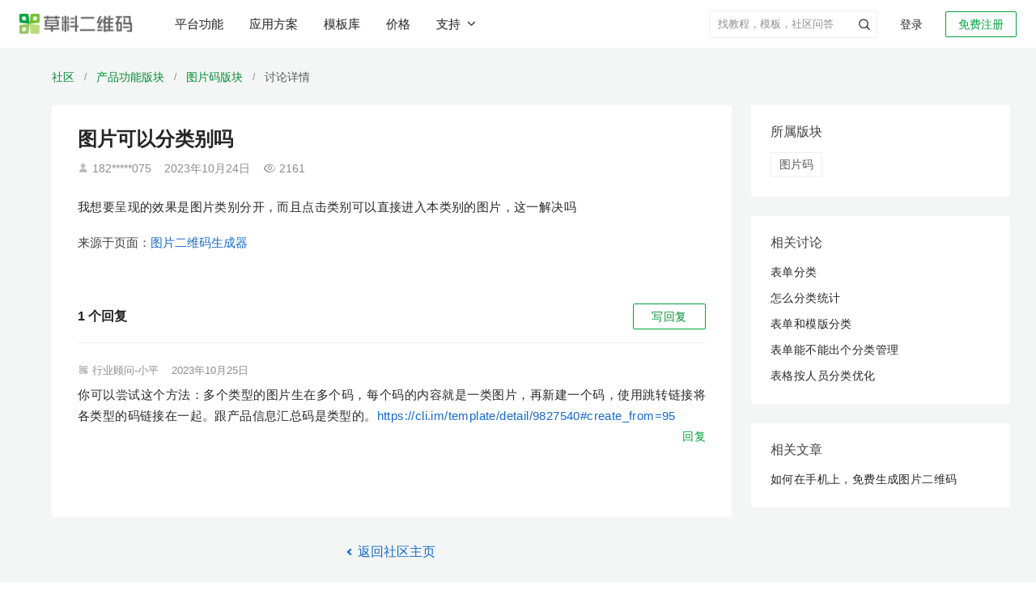

--- FILE ---
content_type: text/html; charset=utf-8
request_url: https://cli.im/community/question/10015047
body_size: 21123
content:
<!DOCTYPE html><!--[if lt IE 7]><html class="lt-ie10 lt-ie9 lt-ie8 lt-ie7"><![endif]--><!--[if IE 7]><html class="lt-ie10 lt-ie9 lt-ie8"><![endif]--><!--[if IE 8]><html class="lt-ie10 lt-ie9"><![endif]--><!--[if IE 9]><html class="lt-ie10"><![endif]--><!--[if (gt IE 9)|!(IE)]><!--><html lang="zh" class=""><!--<![endif]--><head><meta charset="utf-8"/><title>图片可以分类别吗-草料二维码用户社区</title><meta http-equiv="X-UA-Compatible" content="IE=edge"><meta name="renderer" content="webkit"><meta name="description" content="我想要呈现的效果是图片类别分开 而且点击类别可以直接进入本类别的图片 这一解决吗" /><meta name="keywords" content="草料社区,讨论,草料二维码,图片可以分类别吗" /><meta property="og:title" content="图片可以分类别吗-草料二维码用户社区" /><meta property="og:description" content="我想要呈现的效果是图片类别分开 而且点击类别可以直接进入本类别的图片 这一解决吗" /><meta property="og:image" content="https://gstatic.clewm.net/caoliao-resource/240407/6b2aef_89bd6906.png" /><meta name="referrer" content="no-referrer-when-downgrade"><meta name="viewport" content="width=device-width, initial-scale=1" /><script>var ___ENV = "online";</script><link rel="icon" href="//static.clewm.net/static/images/favicon.ico" type="image/x-icon"><link rel="shortcut icon" href="//static.clewm.net/static/images/favicon.ico" type="image/x-icon"><link rel="stylesheet" href="https://static.clewm.net/cli/flatkit/assets/bootstrap/dist/css/bootstrap.min.css"><script>
  document.documentElement.setAttribute('auto_version',[1768803750576][0]||0);
</script><link rel="stylesheet" href="//static.clewm.net/cli/flatkit/assets/styles/app.min.css?v=1768803750576"><link rel="stylesheet" href="//static.clewm.net/cli/flatkit/assets/styles/cli_global.css?v=1768803750576"><link rel="stylesheet" href="//static.clewm.net/cli/flatkit/assets/font-awesome/css/font-awesome.min.css"><!--[if lt IE 9]><link rel="stylesheet" href="//static.clewm.net/cli/flatkit/assets/bootstrap/dist/css/bootstrapieV2.css"><script src="//static.clewm.net/cli/js/lib/plug/respond.min.js"></script><script src="//static.clewm.net/cli/js/lib/plug/html5shiv.min.js"></script><![endif]--><script src="//static.clewm.net/cli/js/lib/jquery191.js"></script><script>
  document.documentElement.setAttribute('auto_version',[1768803750576][0]||0);
</script><script src="https://static.clewm.net/cli/flatkit/libs/jquery/bootstrap/dist/js/bootstrap_v3.0.js"></script><script src="//static.clewm.net/static/js/lib/sea_89b3a8e.js"></script><script src="//static.clewm.net/static/js/common_9acd745.js"></script><script>
            var account = '';
            var tokenId = '';
        </script><script>
        // var _is_new = "";
        var _capacity_info = null;
    </script><script>
      (function () {
        var isSave = [][0];
        window.$_isSave = isSave;
        var front_url = "//static.clewm.net/nc/front";
        window.front_url = front_url;
        var autoVersion = "1768803750576";
        window.$autoVersion = autoVersion;
      })();
    </script><script></script><script src="//static.clewm.net/static/js/include-head-flatkit_4699ad0.js"></script><script>
      $(function () {
          var __NEW_BROWSER_INFO = {
              ua: navigator.userAgent,
              language: navigator.language,
          };
          window.__NEW_BROWSER_INFO = __NEW_BROWSER_INFO;
      });
    </script><script type="application/ld+json">{
  "@context": "https://ziyuan.baidu.com/contexts/cambrian.jsonid",
  "@id": "https://cli.im/community/question/10015047",
  "title": "图片可以分类别吗-草料二维码用户社区",
  "description": "我想要呈现的效果是图片类别分开 而且点击类别可以直接进入本类别的图片 这一解决吗",
  "pubDate": "2025-02-10T14:43:41",
  "upDate": "2026-01-20T00:19:42"
}</script><script type="application/ld+json">{
  "@context": "http://schema.org",
  "@type": "WebPage",
  "url": "https://cli.im/community/question/10015047",
  "name": "图片可以分类别吗-草料二维码用户社区",
  "description": "我想要呈现的效果是图片类别分开 而且点击类别可以直接进入本类别的图片 这一解决吗",
  "mainEntityOfPage": "https://cli.im/community/question/10015047",
  "publisher": {
    "@type": "Organization",
    "name": "草料二维码",
    "url": "https://cli.im"
  },
  "datePublished": "2025-02-10T14:43:41"
}</script><script src="//static.clewm.net/static/js/sea-config_b8c5786.js"></script></head><body><input id="topicId" type="hidden" value="14135"><input id="isAdmin" type="hidden" value=""><script>
        seajs.use('common');
    </script><script src="//gstatic.clewm.net/caoliao-fe/libs/cat/cat-mini.js?v=1768803750576"></script><script src="//gstatic.clewm.net/caoliao-fe/libs/volcano-js-sdk/volcano.js?v=1768803750576"></script><script>
    var account = '';
    var tokenId = '';
  </script><script src="//static.clewm.net/cli/js/matomo_stats.js?v=1768803750576"></script><link rel="stylesheet" href="//static.clewm.net/cli/css/cli_head_top.min.css?v=1768803750576"><link rel="stylesheet" href="//static.clewm.net/static/css/include-head-top_7dd547d.css?v=1768803750576"><div class="cli_head_placeholder"><header id="__cliHead" class="cli_head scene_mobile"><div class="cli_head_inner cli_head_container"><div class="pull-left logo_new_wrapper"><a href="//cli.im" class="logo_new" title="图片可以分类别吗-草料二维码用户社区"><img src="//static.clewm.net/cli/images/cli_logo_new.png" alt="草料二维码生成器"></a></div><nav class="x-headerTab" id="__headerTab"><a href="//cli.im/features" id="top-nav-features-tab" title="草料二维码平台功能">平台功能</a><a href="//cli.im/case" id="top-nav-solution-tab" title="草料二维码应用方案">应用方案</a><a href="//cli.im/template" id="top-nav-template-tab" title="草料二维码模板库">模板库</a><a href="//cli.im/price#11" id="top-nav-price" title="草料二维码价格">价格</a><button id="top-nav-support-dropdown" class="x-a supportDropdown___2A7PY nav-support-dropdown btn-unstyled">
          支持<i class="clifont anticon-cli-angle-down"></i></button></nav><div class="pull-right white x-relative  "><div id="login_join" class=""><a href="//user.cli.im/join" rel="nofollow" class="noLoginBox new-header-btn active_btn join_btn" data-type="join">免费注册</a><a href="//user.cli.im/login" rel="nofollow" class="noLoginBox new-header-btn login_btn" data-type="login">登录</a></div></div><div class="nav-divider pull-right x-relative"></div><ul class="menu pull-right x-topMenuWrapper "><li class="top-menu-item pull-right x-hidden" id="__guanlihoutai_menu"><a
            href="//console.cli.im/center?fromTopNav=1"
            class="active_btn new-header-btn x-radius-2"
            rel="nofollow"
          >进入后台</a></li><li
          id="myqr_out_new"
          class="cli-normal-main-new pull-right x-accountInfoMenu x-hidden"
        ><div class="menu-hd x-userWrapper x-navIcon"><div class="header-user-avatar-container"><div class="header-user-avatar"></div></div><div class="header-capacity" id="header-capacity"></div></div></li><li class="header-search-wrapper pull-right "><form role="search" method="get" target="_blank" class="input-group header-search-form clearfix" action="//cli.im/search_news"><input class="form-control header-search-control" autocomplete="off" placeholder="找教程，模板，社区问答" value="" name="q"><input type="hidden" value="wordpress" name="priority"><button type="button" class="header-submit-btn p-a-0" aria-label="header-submit-search"><span class="clifont anticon-nav_search header-submit-search"></span></button></form></li></ul></div></header></div><div id="top-nav-solution-popcontent" class="top-menu-solution"><div class="top-nav__container"><div class="header-products-popover clearfix none"><div class="wrapper"><div class="main-content"><div class="columns"><div class="product-column"><div class="column-title">活码引擎</div><a class="column-item" href="https://cli.im/help/100495" target="_blank" title="内容展示"><div class="item-title">
              内容展示
            </div><div class="item-desc">内容丰富、随时更新的展示平台</div></a><a class="column-item" href="https://cli.im/form" target="_blank" title="表单"><div class="item-title">
              表单
            </div><div class="item-desc">关联表单实现扫码填写和查看记录</div></a><a class="column-item" href="https://cli.im/help/82877" target="_blank" title="状态"><div class="item-title">
              状态
            </div><div class="item-desc">在二维码上显示物品当前状态</div></a><a class="column-item" href="https://cli.im/help/68330" target="_blank" title="动态数据"><div class="item-title">
              动态数据
            </div><div class="item-desc">在码上展示操作记录和填表统计</div></a></div><div class="product-column"><div class="column-title">管理与协作</div><a class="column-item" href="https://cli.im/help/74737" target="_blank" title="数据管理"><div class="item-title">
              数据管理
            </div><div class="item-desc">多维度统计表单、状态等数据</div></a><a class="column-item" href="https://cli.im/help/68920" target="_blank" title="成员功能"><div class="item-title">
              成员功能
            </div><div class="item-desc">组织内外、成员间分工管理</div></a><a class="column-item" href="https://cli.im/help/74757" target="_blank" title="通知与协作"><div class="item-title">
              通知与协作
            </div><div class="item-desc">异常、审核、计划等消息实时提醒</div></a><a class="column-item" href="https://cli.im/help/63847" target="_blank" title="计划管理"><div class="item-title">
              计划管理
            </div><div class="item-desc">按周期制定巡检计划，避免漏检</div></a></div><div class="product-column"><div class="column-title">AI 功能</div><a class="column-item" href="https://cli.im/case/detail/2385" target="_blank" title="AI 解读"><div class="item-title">
              AI 解读
              <div class="new-feature-tag"><span class="tag-text">New</span></div></div><div class="item-desc">AI 解读长内容，帮扫码者快速找到需要信息</div></a><a class="column-item" href="https://cli.im/help/102357" target="_blank" title="AI 智能填表"><div class="item-title">
              AI 智能填表
              <div class="new-feature-tag"><span class="tag-text">New</span></div></div><div class="item-desc">AI 自动识别拍摄照片，智能填充表单</div></a><a class="column-item" href="https://cli.im/help/102615" target="_blank" title="AI 表单组件"><div class="item-title">
              AI 表单组件
              <div class="new-feature-tag"><span class="tag-text">New</span></div></div><div class="item-desc">AI 识别表格单据、证件或实物照片等</div></a><a class="column-item" href="https://cli.im/help/99528" target="_blank" title="AI 图片审核"><div class="item-title">
              AI 图片审核
            </div><div class="item-desc">AI 审核扫码者上传的图片是否符合要求</div></a></div><div class="product-column"><div class="column-title">集成与连接</div><a class="column-item" href="https://cli.im/open-api/intro/intro.html" target="_blank" title="草料开放平台"><div class="item-title">
              草料开放平台
            </div><div class="item-desc">开放API，支持数据同步与批量标签等</div></a><a class="column-item" href="https://cli.im/wxwork/index" target="_blank" title="企业微信版"><div class="item-title">
              企业微信版
            </div><div class="item-desc">在企业微信中使用草料二维码</div></a><a class="column-item" href="https://cli.im/help/57645" target="_blank" title="蚂蚁区块链存证"><div class="item-title">
              蚂蚁区块链存证
            </div><div class="item-desc">数据记录上链保存，确保不被篡改</div></a><a class="column-item" href="https://cli.im/help/56845" target="_blank" title="数据推送"><div class="item-title">
              数据推送
            </div><div class="item-desc">结合数据api，应用草料数据，搭建看板</div></a></div><div class="product-column"><div class="column-title">批量与标签</div><a class="column-item" href="https://cli.im/batch" target="_blank" title="批量生码"><div class="item-title">
              批量生码
            </div><div class="item-desc">使用批量模板，批量生成子码及管理</div></a><a class="column-item" href="https://cli.im/label" target="_blank" title="标签制作"><div class="item-title">
              标签制作
            </div><div class="item-desc">150+标签样式，内容可以灵活调整</div></a><a class="column-item" href="https://cli.im/help/49343" target="_blank" title="排版印刷"><div class="item-title">
              排版印刷
            </div><div class="item-desc">提供多种打印格式与指南，快速落地</div></a></div></div></div></div></div><div class="header_solution_linkCotent"><div class="desc"><p class="desc-main">各行各业的<br />二维码应用方案汇总</p><p class="desc-sub">目前已有数十万用户在草料搭建了二维码业务系统，我们将用户的使用经验整理成了应用方案。</p></div><div class="linkCotent-box"><div class="linkCotent-scenes-wrapper"><div class="linkCotent-scenes-title">场景应用</div><div class="linkCotent-scenes-body"><div class="linkCotent-scenes-row"><div class="linkCotent-scenes-column"><a target="_blank" href="//cli.im/case/detail/1683" onclick="StatisticsData(338,10001683)" class="linkCotent-scenes-item-title"><span>产品介绍</span><span class="linkCotent-scenes-item-desc">产品宣传、使用说明、产品画册等</span></a></div><div class="linkCotent-scenes-column"><a target="_blank" href="//cli.im/case/detail/1688" onclick="StatisticsData(338,10001688)" class="linkCotent-scenes-item-title"><span>设备巡检</span><span class="linkCotent-scenes-item-desc">消防巡检、设备点检、维修保养等</span></a></div></div><div class="linkCotent-scenes-row"><div class="linkCotent-scenes-column"><a target="_blank" href="//cli.im/case/detail/1684" onclick="StatisticsData(338,10001684)" class="linkCotent-scenes-item-title"><span>签到报名</span><span class="linkCotent-scenes-item-desc">会议签到、活动报名、扫码核销等</span></a></div><div class="linkCotent-scenes-column"><a target="_blank" href="//cli.im/case/detail/1689" class="linkCotent-scenes-item-title"><span>人员管理</span><span class="linkCotent-scenes-item-desc">实名管理、人员档案、培训记录等</span></a></div></div><div class="linkCotent-scenes-row"><div class="linkCotent-scenes-column"><a target="_blank" href="//cli.im/case/detail/2257" id="scene-1064" class="linkCotent-scenes-item-title"><span>业务介绍</span><span class="linkCotent-scenes-item-desc">公司介绍、旅游行程、业务说明等</span></a></div><div class="linkCotent-scenes-column"><a target="_blank" href="//cli.im/case/detail/1685" onclick="StatisticsData(338,10001685)" class="linkCotent-scenes-item-title"><span>固定资产</span><span class="linkCotent-scenes-item-desc">资产标签、领用登记、车辆管理等</span></a></div></div><div class="linkCotent-scenes-row"><div class="linkCotent-scenes-column"><a target="_blank" href="//cli.im/case/detail/1942"  onclick="StatisticsData(338,10001942)" class="linkCotent-scenes-item-title"><span>信息展示</span><span class="linkCotent-scenes-item-desc">教学培训、办事指南、展品介绍等</span></a></div><div class="linkCotent-scenes-column"><a target="_blank" href="//cli.im/case/detail/1690" onclick="StatisticsData(338,10001690)" class="linkCotent-scenes-item-title"><span>区域巡查</span><span class="linkCotent-scenes-item-desc">隐患排查、安全巡查、管线巡查等</span></a></div></div><div class="linkCotent-scenes-row"><div class="linkCotent-scenes-column"><a target="_blank" href="//cli.im/case/detail/1417" id="scene-1060" class="linkCotent-scenes-item-title"><span>出入登记</span><span class="linkCotent-scenes-item-desc">访客登记、访客预约、来访指引等</span></a></div><div class="linkCotent-scenes-column"><a target="_blank" href="//cli.im/case/detail/2256" id="scene-2256" class="linkCotent-scenes-item-title"><span>消防安全</span><span class="linkCotent-scenes-item-desc">灭火器、消火栓检查，安全宣讲等</span></a></div></div><div class="linkCotent-scenes-row"><div class="linkCotent-scenes-column"><a target="_blank" href="//cli.im/case/detail/2259" id="scene-1058" class="linkCotent-scenes-item-title"><span>信息收集</span><span class="linkCotent-scenes-item-desc">意见反馈、调查问卷、领用登记等</span></a></div><div class="linkCotent-scenes-column"><a target="_blank" href="//cli.im/case/detail/2260" id="scene-1146" class="linkCotent-scenes-item-title"><span>标牌标识</span><span class="linkCotent-scenes-item-desc">危废标签、商户门牌、景区介绍等</span></a></div></div></div></div><div class="linkCotent-industry-wrapper"><div class="linkCotent-scenes-title">行业应用</div><div class="linkCotent-scenes-body"><div class="linkCotent-scenes-row"><div class="linkCotent-scenes-column"><a target="_blank" onclick="StatisticsData(338,180028)" href="//cli.im/case/detail/1900" class="linkCotent-scenes-item-title"><span>生产制造</span><span class="linkCotent-scenes-item-desc">一物一码动态数据，管理生产现场</span></a></div><div class="linkCotent-scenes-column"><a target="_blank" id="scene-1720" href="//cli.im/case/detail/2265" class="linkCotent-scenes-item-title"><span>教育培训</span><span class="linkCotent-scenes-item-desc">培训业务介绍、材料收集、借还登记等</span></a></div></div><div class="linkCotent-scenes-row"><div class="linkCotent-scenes-column"><a target="_blank" onclick="StatisticsData(338,180029)" href="//cli.im/case/detail/2261" class="linkCotent-scenes-item-title"><span>建筑施工</span><span class="linkCotent-scenes-item-desc">用二维码管理施工现场的全套方案</span></a></div><div class="linkCotent-scenes-column"><a target="_blank" id="scene-1188" href="//cli.im/case/detail/498" class="linkCotent-scenes-item-title"><span>文化旅游</span><span class="linkCotent-scenes-item-desc">行程介绍、路线汇总、酒店入住指南等</span></a></div></div><div class="linkCotent-scenes-row"><div class="linkCotent-scenes-column"><a target="_blank" onclick="StatisticsData(338,180030)" href="https://cli.im/case/detail/1091" class="linkCotent-scenes-item-title"><span>能源电力</span><span class="linkCotent-scenes-item-desc">设备巡检、区域巡查、人员管理等</span></a></div><div class="linkCotent-scenes-column"><a target="_blank" id="scene-1478" href="https://cli.im/case/detail/2264" class="linkCotent-scenes-item-title"><span>行政事业单位</span><span class="linkCotent-scenes-item-desc">办事指南、业务办理、村务公开等</span></a></div></div><div class="linkCotent-scenes-row"><div class="linkCotent-scenes-column"><a target="_blank" onclick="StatisticsData(338,180031)" href="//cli.im/case/detail/2263" class="linkCotent-scenes-item-title"><span>物业后勤</span><span class="linkCotent-scenes-item-desc">设备维保、访客登记、绿化养护等</span></a></div><div class="linkCotent-scenes-column"><a target="_blank" onclick="StatisticsData(338,180032)" href="//cli.im/client" class="linkCotent-scenes-item-title display-flex"><span>查看更多用户应用经验</span><i class="clifont anticon-cli-angle-right show"></i></a></div></div><div class="linkCotent-scenes-row"><div class="linkCotent-scenes-column"><a target="_blank" id="scene-1311" href="//cli.im/case/detail/2262" class="linkCotent-scenes-item-title"><span>医疗卫生</span><span class="linkCotent-scenes-item-desc">医疗设备管理、健康宣教、消毒记录等</span></a></div></div></div></div></div></div><i class="clifont anticon-cli-close-1 top-menu-solution-close"></i></div><div class="top-nav__mask"></div></div><div class="clearfix"></div><script src="//static.clewm.net/static/js/include-head-top_b8a8003.js"></script><script>
  (function(){
    if (/^\/scene\/4263/.test(window.location.pathname)) {
      $('#top-nav-solution-tab')
        .addClass('x-active')
        .addClass('x-active-after');
    }
  })();
</script><input type="hidden" id="STATICURL" value="//static.clewm.net/cli"><link rel="stylesheet" href="//static.clewm.net/cli/iconfont/index.min.css?v=1768803750576"><link rel="stylesheet" href="//static.clewm.net/static/css/page-question-detail_c562429.css"><script type="text/javascript">
var isUrl = 2;
  var file_size = "" || 2;
  var currentTags =  JSON.parse('[{"id":64,"name":"\u56fe\u7247\u7801","description":"\u6dfb\u52a0\u56fe\u7247\u6210\u4e8c\u7ef4\u7801\uff0c\u5f3a\u5927\u7684\u56fe\u6587\u6392\u7248\u529f\u80fd","parent_id":60,"type":"feature","sort":0,"target_id":12047,"show_status":1,"tag_name":"\u56fe\u7247\u7801"}]');
  currentTags = currentTags.map(function(item){ return item.id + ""; });
  var SOCKETAPISURL = 'https://socket.api.cli.im';
</script><script type="text/javascript" src="//static.clewm.net/cli/js/comments-upload.js?v=1768803750576"></script><script type="text/javascript" src="//static.clewm.net/cli/js/upload-comments.js?v=1768803750576"></script><div class="wrapper" id="question-detail-wrapper"><div class="bread-wrap"><div class="bread-scene-case-box"><a href="//cli.im/community/tab/mixflow" class="name fir-name" title="草料二维码用户社区">社区</a><span class="line">/</span><a href="//cli.im/community/tab/question/10006" class="name fir-name" title="产品功能">产品功能版块</a><span class="line">/</span><a href="//cli.im/community/minihome/question/64" class="name fir-name" title="图片码">图片码版块</a><span class="line">/</span><span class="name third-name">讨论详情</span></div></div><div class="main-context-container"><div class="left-container"><div class="question-main-container"><h1>图片可以分类别吗</h1><p class="question-detail-meta"><span class="clifont anticon-Frame4"></span>    182*****075        <span class="question-line-divider"></span><span class="m-r-16">2023年10月24日</span><span class="clifont anticon-cli-chakan"></span>2161  </p><h2 class="question-detail-content">
        我想要呈现的效果是图片类别分开，而且点击类别可以直接进入本类别的图片，这一解决吗      </h2><div class="attachment-wrapper"></div><a class="from-info-container" href="//cli.im/img" target="_blank" data-from-type="6"><span class="from-info"><span class="color-75">来源于页面：</span>图片二维码生成器</span></a></div><div class="comment-all-questions"><script type="text/javascript">
var file_size = "" || 2;
var topic_id = "14135";
Date.prototype.format = function(fmt) {
 var o = {
"M+" : this.getMonth()+1,                 //月份
"d+" : this.getDate(),                    //日
"h+" : this.getHours(),                   //小时
"m+" : this.getMinutes(),                 //分
"s+" : this.getSeconds(),                 //秒
"q+" : Math.floor((this.getMonth()+3)/3), //季度
"S"  : this.getMilliseconds()             //毫秒
};
if(/(y+)/.test(fmt)) {
fmt=fmt.replace(RegExp.$1, (this.getFullYear()+"").substr(4 - RegExp.$1.length));
}
 for(var k in o) {
if(new RegExp("("+ k +")").test(fmt)){
 fmt = fmt.replace(RegExp.$1, (RegExp.$1.length==1) ? (o[k]) : (("00"+ o[k]).substr((""+ o[k]).length)));
 }
 }
return fmt;
}

  var url_now = window.location.href;
  if (url_now.indexOf('cli.me') > -1) {
      var USER_DOMAIN='user.cli.me',
          CLI_DOMAIN='cli.me',
          STATIC_SERVICE='static.cli.me/cli',
          NC_DOMAIN='nc.cliim.net';
  } else if (url_now.indexOf('exp.cliim.net') > -1) {
      var USER_DOMAIN='exp-user.cliim.net',
CLI_DOMAIN='exp.cliim.net',
STATIC_SERVICE='exp-static-develop.clewm.net/cli',
          NC_DOMAIN='exp-nc.cliim.net';
  } else if (url_now.indexOf('cliim.net') > -1) {
      var USER_DOMAIN='user.cliim.net',
          CLI_DOMAIN='cliim.net',
          STATIC_SERVICE='static-develop.clewm.net/cli',
          NC_DOMAIN='nc.cliim.net';
  } else if (url_now.indexOf('cliim.com') > -1) {
      var USER_DOMAIN='user.cliim.com',
          CLI_DOMAIN='cliim.com',
          STATIC_SERVICE='static-test.clewm.net/cli',
          NC_DOMAIN='nc.cliim.com';
  } else if (url_now.indexOf('cli.im') > -1) {
      var USER_DOMAIN='user.cli.im',
          CLI_DOMAIN='cli.im',
          STATIC_SERVICE='static.clewm.net/cli',
          NC_DOMAIN='nc.cli.im';
  } else {
      var USER_DOMAIN='user.cli.im',
          CLI_DOMAIN='cli.im',
          STATIC_SERVICE='static.clewm.net/cli',
          NC_DOMAIN='nc.cli.im';
  }

</script><script>
  document.documentElement.setAttribute('auto_version',[1768803750576][0]||0);
</script><div><link rel="stylesheet" href="//static.clewm.net/static/css/include-comment-list-question_8fdec02.css"><input id="topicId" type="hidden" value="14135"><input id="isAdmin" type="hidden" value=""><input id="hasError" type="hidden" value=""><div class="comments-wrapper mobile-comments-wrapper"><div style="overflow: hidden;" class="m-b-16 comments-wrap-header"><div class="left-box" style="float: left;font-size: 16px;font-weight: bold;"><span class="comment-count">1</span> 个回复
</div><div class="pull-right"><a class="wantAsk" id="wantAsk">
写回复
</a></div></div><div class="comment-list"><div class="comment-single border-bottom-none " id="comment-24914" data-id="24914" data-name="行业顾问-小平"><div class="comment-header"><span class="clifont anticon-touxianglogo"></span><span class="">行业顾问-小平</span><span class="question-line-divider"></span><span class="comment-time">2023年10月25日</span></div><div class="comment-content">
你可以尝试这个方法：多个类型的图片生在多个码，每个码的内容就是一类图片，再新建一个码，使用跳转链接将各类型的码链接在一起。跟产品信息汇总码是类型的。<a href='https://cli.im/template/detail/9827540#create_from=95' target='_blank'  class='text-blue' >https://cli.im/template/detail/9827540#create_from=95</a><div class="comment-info-box reply-action clearfix"><a href="javascript:;" class="pull-right" data-type="reply"><span class="reply-action-text">回复</span></a></div></div><div class="reply-box reply-box-in-comment-box3" id="reply-box-24914"></div></div><div class="pager text-center "></div></div></div><script>
var comments_total = '1';
</script><script src="//static.clewm.net/static/js/include-comment-list-question_b31ff23.js"></script><link rel="stylesheet" href="//static.clewm.net/static/css/comments-discuss-question_9ec95f6.css"><style type="text/css">
#wechat-area {
  position: relative;
  height: 100px;
}

#wechat-qr {
  width: 100px;
  height: 100px;
  vertical-align: bottom;
}

.logo-in-qrcode {
  position: absolute;
  left: 40px;
  top: 40px;
  width: 20px;
  height: 20px;
}

.logo-in-qrcode img {
    width: 100%;
    height: 100%;
}

.scan-success {
    position: absolute;
    top: 0;
    left: 0;
    width: 100px;
    height: 100px;
    background-color: rgba(255,255,255,0.8);
    text-align: center;
    line-height: 100px;
    color: rgba(0, 0, 0, 0.87);
}

#email {
  width: 300px;
  border-radius: 4px;
}

#email.email-new {
  margin-left: 176px;
}

.feedback-box .feedback-label {
  font-size: 14px;
  color: #777;
  width: 95px;
  line-height: 38px;
  float: left;
}

.feedback-box .feedback-content-500 {
  width: 408px;
}

.feedback-box .feedback-content {
  max-width: 100%;
  float: left;
}

.feedback-box .feedback-content .radio-inline {
  color: #666;
  margin-top: 10px;
}

#error-message-discuss {
  font-size: 12px;
  margin-right: 10px;
  position: absolute;
  width: 100px;
  left: 0;
  top: 40px;
}

.submit-footer-box {
position: absolute;
top: -32px;
right: 0;
}

.submit-footer-btn {
border: 1px solid #00A13B;
width: 88px;
height: 32px;
background: #00A13B;
border-radius: 2px;
color: #fff;
font-size: 14px;
text-shadow:  0px -1px 0px rgba(0, 0, 0, 0.12);
transition: all 0.2s cubic-bezier(0.645, 0.045, 0.355, 1);
line-height: 1;
}
</style><div class="mobile-discuss-box"><div id="CommentsBox"></div><div id="feedback-box-scene-detail" class="feedback-item clearfix feedback-box none" style="position: relative;"><div class="submit-footer-box"><span class="m-l text-danger none" id="error-message-discuss"></span><button id="submit-footer-btn" class="btn green submit-footer-btn" data-loading-text="发布中">发&nbsp;布</button></div></div></div><div id="modal-alert" class="modal fade" data-backdrop="true"><div class="modal-dialog"><div class="modal-content"><div class="modal-header"><button type="button" class="close" data-dismiss="modal"><span aria-hidden="true">×</span><span class="sr-only">Close</span></button><h4 class="modal-title"></h4></div><div class="modal-body p-a-lg"></div></div></div></div><script type="text/javascript" src="//static.clewm.net/static/js/on-paste_2f29905.js"></script><script type="text/javascript" src="//static.clewm.net/static/js/comments-discuss-question_071f15f.js"></script><script type="text/javascript">function replaceURLWithHTMLLinks(text) {
    var exp = /(\b(https?|ftp|file):\/\/[-A-Z0-9+&@#\/%?=~_|!:,.;]*[-A-Z0-9+&@#\/%=~_|-])/ig;
    var replacedText = text.replace(exp, '<a href="$1" target="_blank" class="text-blue" rel="noindex,nofollow">$1</a>');
    return replacedText;
}

function commentSingleTpl(id, username, add_time, content, imgTpl, fileTpl, actionTpl) {
return '<div class="comment-single" id="comment-'+id+'" data-id="'+id+'" data-name="'+username+'">'+
'<div class="comment-header">'+
username + '<span class="community-dot-divider">·</span><span class="comment-time">'+add_time+'</span>'+
'</div>'+
'<div class="comment-content">'+
'<p>'+replaceURLWithHTMLLinks(content.replace(/\n/g, '<br />'))+'</p>'+
imgTpl+
fileTpl+
'<div class=\"comment-info-box reply-action clearfix\">\n\t<a href=\"javascript:;\" class=\"pull-right\" data-type=\"reply\">\n\t\t<span class=\"clifont anticon-beizhu\"></span>\n\t\t<span class=\"reply-action-text\">\u56DE\u590D</span>\n    </a>\n</div>'+
'</div>'+
actionTpl+
'<div id="reply-box-'+id+'" class="reply-box reply-box-in-comment-box3"></div>'+
'</div>';
}

function tplImg(path) {
return '<img src="'+path+'?x-oss-process=image/resize,m_mfit,h_150,w_150" data-lity data-lity-target="'+path+'" alt="" class="comment-image img-zoomable" data-bp="' + path + '"/>';
}

function renderFileName(fileStr) {
if (fileStr.length <= 15) {
return fileStr;
}
return fileStr.slice(0, 8) + '...' + fileStr.slice(-6);
}

function tplFile(file) {
return '<div class="comments-file comments-file_' + file.ext_type + '"><a rel="nofollow" target="_blank" href="' + file.path + '" ><p class="comment-file-name">' + file.filename +'</p><p class="comment-file-size">' + (file.filesize || '0KB') + '</p></a></div>';
}

function submitFirstData(res, file_data, is_admin) {
if (res.status == 1) {
var tplImgArr = file_data.img_lists.map(function(item) {
return tplImg(item.path);
}).join('\n');

var tplFileArr = file_data.file_lists.map(function(item) {
return tplFile(item);
}).join('\n');

var tplImgs = file_data.img_lists.length
? '<div class="comment-images">' + tplImgArr + '</div>'
: '';
var tplFiles = file_data.file_lists.length
? '<div class="comment-files">' + tplFileArr + '</div>'
: '';
var actionTpls = '';
var actionDom = is_admin == 1
? '<div class="comment-action">'+
'<a href="javascript:;" class="text-grey">通过</a>'+
'<a href="javascript:;" data-type="setTop" class="text-blue">置顶</a>'+
'<a href="javascript:;" data-type="delete" class="text-blue">删除</a>'+
'</div>'
: '';

// var now_date = new Date().format('MM-dd hh:mm');
var now_date = '刚刚';

var commentSingleDom = commentSingleTpl(
res.data.comment_id,
account + '（我）',
now_date,
file_data.content,
tplImgs,
tplFiles,
actionDom
);

if ($('.comment-empty').length) {
$('.comment-empty').remove();
$('.comments-wrapper').append('<div class="comment-list">' + commentSingleDom) + '</div>';
} else {
$('.comment-list').prepend(commentSingleDom);
}

var currentCommentCount = $('.comment-count').text();
$('.comment-count').text(Number(currentCommentCount) + 1);

$('html, body').animate({
      scrollTop: $('#comment-'+res.data.comment_id).offset().top - 102
    }, 400);

// 清空数据
$('.text-content').val('');
$('[img-box]').find('#wait').hide();
$('[file-tag]').remove();
$('[uploading-file]').hide();
    // var count = $('.comment-count')[0].innerHTML;
    // $('.comment-count').text(Number(count) + 1);
    new_first_file_upload = false;
} else {
alert(res.msg || res.info);
}
}

    var utilsFun = {
    getUrlPara: function (name) {
        var reg = new RegExp("(^|&)" + name + "=([^&]*)(&|$)");
        var r = window.location.search.substr(1).match(reg);
        if (r != null) return unescape(r[2]);
        return 0;
    },
    isCaseDetail: function () {
    var _href = window.location.href;

    var isMobile = utilsFun.getUrlPara("from");
    // var isMobile = /Android|webOS|iPhone|iPod|BlackBerry/i.test(navigator.userAgent);

        return _href.indexOf('case/detail') > -1 && isMobile != '2pb';
    },
    isUrlHasQue: function() {
    return window.location.search.length > 0;
    }
    }

    if ((utilsFun.getUrlPara('page') || utilsFun.getUrlPara('type')) && utilsFun.isCaseDetail()) {
    if (!utilsFun.getUrlPara('clickfrom')) { // 这个是从各个页面进来的记录 用于百度统计的
$('html, body').animate({
      scrollTop: $('#wordpress_article_info_box_sec').length > 0 ? $('#wordpress_article_info_box_sec').offset().top - 40 : 0
    }, 0);
    }
    }

$(function(){
  var IS_ADMIN = Number($('#isAdmin').val()) || 0;
new commentsBox({
'el' : 'CommentsBox', // 要添加的进去的div标签，默认是id。
'cancel' : false,// 默认关闭
'placeholderContent' : '请输入回复内容', // textarea默认的文字，暂时不支持
'marginTop' : '16px', // 评论框距离上面的div的距离
'pid': 0, // 上一级评论的id
'topic_id': topic_id, // 后端assign过来
'pid_from': 'footer',
submitSuccess: function(res, file_data, pid) {
StatisticsData(141,25);
$('[submit-btn], #submit-footer-btn').button('reset');
submitFirstData(res, file_data, isAdmin);
},
submitFail: function() {
$('[submit-btn], #submit-footer-btn').button('reset');
alert('发布失败');
}
});

$('#feedback-box-scene-detail').removeClass('none');

// 社区列表页面点击回复跳转到回复框
if (window.location.hash == '#textarea-box') {
$('html, body').animate({
scrollTop: $('[submit_box_id=0]').offset().top - 300
}, 400);
setTimeout(function () { //focus必须用户点击触发，绕一下
$('[submit_box_id=0]').find('#text-content').focus();
});
}

// 有没有关注公众号
    var is_subscribed = false;

    // 回复类型
    var submitType = '';

    function getWechatImage() {
        $.ajax({
          type: 'GET',
          url: '//' + USER_DOMAIN + '/api/ask/isSubscribed',
          dataType: 'json',
          xhrFields: {
            withCredentials: true
          },
          success: function(res) {
            $('#wechat-qr').attr('src', res.data.qrcode_img);
            is_subscribed = res.data.is_subscribed;
            if (res.data.is_subscribed) {
              $('#wechat-area').addClass('none');
              $('.submit-footer-box').css('top', '45px');
            } else {
              $('#wechat-area').removeClass('none');
              $('#wechat-area').find('img').removeAttr('data-lity');
              $('#wechat-area').find('img').removeAttr('data-lity-target');
              $('.submit-footer-box').css('top', '150px');
            }
            if (res.data.ssid && !res.data.is_subscribed) {
              if (socket.io) {
                socket.io.disconnect(true);
              }
              _initWbSocket(res.data.ssid, 'weixin_ask_msg', function(message_obj) {
                var status = Number(message_obj.status);
                if (status == 1) {
                  StatisticsData(141, 41);
                  is_subscribed = true;
                  $('.scan-success').removeClass('none');
                } else {
                  StatisticsData(141, 42);
                  var error_msg = message_obj.errmsg;
                  alert(error_msg);
                }
              });
            }
          },
          error: function() {
            alert('加载失败');
          }
        });
    }

    /* socket */
    var socket = new Object();
      // 初始化websocket
    function _initWbSocket(ssid, msg_name, callback) {
        if (!socket.io) {
          //连接服务端
          socket.io = io(SOCKETAPISURL, {
            'force new connection': true
          });
        } else {
          if (!socket.io.connected) {
            socket.io.connect();
          }
        }
        //socket连接后以uid登录
        socket.io.on('connect', function() {
          socket.io.emit('login', 'weixin_ask_' + ssid);
        });
        //后端推送来消息时
        socket.io.on(msg_name, function(req) {
          if (isJson(req)) {
            req = JSON.parse(req);
          }
          callback(req);
        });
    }

    /* 判断是不是 json 字符串*/
    function isJson(str) {
        if (typeof str == 'string') {
          try {
            JSON.parse(str);
            return true;
          } catch (e) {
            return false;
          }
        }
    }

    $('input[type=radio][name="receiveMethod"]').change(function() {
        switch (this.value) {
          case 'wechat':
            submitType = 'wechat';
            if (!$('#wechat-qr').attr('src')) {
              $('#email-area').addClass('none');
              getWechatImage();
            } else {
              $('#wechat-area').removeClass('none');
              $('#email-area').addClass('none');
              $('.submit-footer-box').css('top', '150px');
            }
            $('#feedback-modal-tips-text').text('我们会通过「草料二维码」公众号回复，请留意消息通知');
            break;
          case 'email':
            submitType = 'email';
            $('#wechat-area').addClass('none');
            $('#email-area').removeClass('none');
            $('#feedback-modal-tips-text').text('我们会在工作时间通过邮件回复');
            $('.submit-footer-box').css('top', '92px');
            break;
          default:
            break;
        }
    });

    function showError(msg) {
        $('#error-message-discuss')
        .text(msg)
        .fadeIn()
        .delay(2000)
        .fadeOut();
    }

    $(document).on('click', '#submit-footer-btn', function(e) {
    var wrapper = '.mobile-discuss-box ';
    StatisticsData(141,22);

        if ($(wrapper + '#text-content').val() == '') {
          showError('内容不许为空');
          return false;
        }

        $(this).button('loading');

        $(this).parents('.mobile-discuss-box').find('[submit-btn][data-pid="0"]').click();
})

$(document).on('click', '#wantAsk', function(e) {
StatisticsData(141, 21);
if ($('[submit_box_id=0]').length > 0) {
            $('html, body').animate({
              scrollTop: $('[submit_box_id=0]').offset().top - 300
            }, 400);

            $('[submit_box_id=0]').find('#text-content').focus();
        }
})
})

$('#modal-alert').on('hidden.bs.modal', function () {
  // 执行一些动作...
  var pid = $(this).find('.modal-body').attr('data-pid');
  $(this).parent().parent().parent().find('[filedatacode-test]').replaceWith('<input type="file" filedatacode-test class="btn uploadfile annex-btn-input" data-uptype="files" name="Filedata" data-pid='+ pid +'>');

  $('[submit_box_id='+ pid +']').find('.text-content').focus();
  $('[submit_box_id='+ pid +']').find('.wait').hide();
  $('[submit_box_id='+ pid +']').find('[uploading-file]').hide();
  pd = false;
  new_first_file_upload = false;
})

</script></div></div><a class="back-to-community-box" href="//cli.im/community/tab/mixflow"><span class="back-to-community">返回社区主页</span></a></div><div class="right-container"><div class="related-block" id="tags-container"><div class="related-type">
        所属版块
      </div><a href="//cli.im/community/minihome/question/64" target="_blank" class="comment-type-text">图片码          </a></div><div class="related-block"><div class="related-type">
      相关讨论
    </div><a href="//cli.im/community/question/10014997" target="_blank" class="related-item">
        表单分类      </a><a href="//cli.im/community/question/10013265" target="_blank" class="related-item">
        怎么分类统计      </a><a href="//cli.im/community/question/10012954" target="_blank" class="related-item">
        表单和模版分类      </a><a href="//cli.im/community/question/10016805" target="_blank" class="related-item">
        表单能不能出个分类管理      </a><a href="//cli.im/community/question/10022398" target="_blank" class="related-item">
        表格按人员分类优化      </a></div><div class="related-block"><div class="related-type">
      相关文章
    </div><a href="//cli.im/article/detail/2386" target="_blank" class="related-item">
        如何在手机上，免费生成图片二维码      </a></div></div></div></div><div id="comment-add-tag-modal" class="modal fade" data-backdrop="true"><div class="modal-dialog" style="width: 800px;margin-top: 150px"><div class="modal-content"><div class="modal-header"><button type="button" class="close" data-dismiss="modal"><span aria-hidden="true">×</span><span class="sr-only">关闭</span></button><h4 class="modal-title">添加标签</h4></div><div class="modal-body"><div id="modal-tags-wrap" class="modal-tags-wrap"></div></div><div class="modal-footer"><button type="button" class="btn btn-default" data-dismiss="modal">关闭</button><button type="button" class="btn btn-primary green" id="add-tag-button">确定</button></div></div></div></div><div id="edit-source-modal" class="modal fade" data-backdrop="true"><div class="modal-dialog" style="width: 800px;margin-top: 150px"><div class="modal-content"><div class="modal-header"><button type="button" class="close" data-dismiss="modal"><span aria-hidden="true">×</span><span class="sr-only">关闭</span></button><h4 class="modal-title">修改来源</h4></div><div class="modal-body"><input type="text" name="edit-source-input" value="" class="edit-source-input" autocomplete="off"></div><div class="modal-footer"><button type="button" class="btn btn-default" data-dismiss="modal">关闭</button><button type="button" class="btn btn-primary green" id="edit-source-btn">确定</button></div></div></div></div><div class="miniprogram-login-modal"><div class="login-modal"><div class="login-modal-content"><div class="title">你还未登录</div><div class="text">需要登录后才能提问和回复</div></div><div class="login-modal-button"><button class="cancel-login">暂不登录</button><div class="button-divider"></div><button class="login">立即登录</button></div></div></div><div id="miniprogram-login-tip" style="display: none;">
  正在登录中...
</div><link rel="stylesheet" href="//static.clewm.net/static/css/miniprogram-login_117b75f.css" /><script type="text/javascript">
  $(document).on('click', '.miniprogram-login-modal .login-modal-button .cancel-login', function() {
    $(".miniprogram-login-modal").modal("hide");
  });

  $(document).on('click', '.miniprogram-login-modal .login-modal-button .login', function() {
    $(".miniprogram-login-modal").modal("hide");
    window.$$cat.report('wxa_community_login', {
      event: 'loginBtn',
      status: 'start',
    });
    seajs.use('https://static.clewm.net/cli/js/lib/weixin/jweixin-1.6.0.js',function(weixinSDK){
      wx = weixinSDK;
      window.$$cat.report('wxa_community_login', {
        event: 'loginBtn',
        status: 'check',
      });
      if (typeof wx == 'object' && wx.miniProgram) { //是否成功引入js
        var url = '/subPackages/login/pages/createAccount/createAccount?origin=' +
          encodeURIComponent('10') +
          '&jumpFromWebview=' + encodeURIComponent(true) +
          '&webviewRecorder=' + encodeURIComponent(encodeURIComponent(JSON.stringify(miniProgramRecord)));
        window.$$cat.report('wxa_community_login', {
          event: 'loginBtn',
          url: url,
          status: 'navigate',
        });
        wx.miniProgram.navigateTo({
          url: url,
        });
      }
    });
  });

  // 小程序内打开，用户未登录时的登录弹窗
  function miniProgramLogin(position, commentId, commentContent, tagId) {
    window.$$cat.report('wxa_community_login', {
      event: 'showLoginModal',
      status: 'start',
    });
    $(".miniprogram-login-modal").modal("show");
    miniProgramRecord = {
      "href": window.location.href,
      "triggerPosition": position,
      "commentId": commentId || '',
      "commentContent": commentContent|| '',
      "pageIndex": $('.darrell-pagination-item-active').data('page') || '',
      "offset": window.pageYOffset,
      "tagId": tagId || '',
    }
  }


  function ssoConnect(ssoParams) {
    var event = 'ssoConnect';
    window.$$cat.report('wxa_community_login', {
      event: event,
      ssoParams: ssoParams,
      status: 'start',
    });
    if (!ssoParams) return
    $('#miniprogram-login-tip').show();
    var sso_params = JSON.parse(decodeURIComponent(ssoParams));
    var url = '//' + (window.USER_DOMAIN || 'user.cli.im') + '/api/sso_server_login_app_mobile?user_id=' + sso_params.uid + '&app_openid_encry=' + sso_params.aoe + '&expire_time=' + sso_params.time;
    var callback = function() {
      window.$$cat.report('wxa_community_login', {
        event: event,
        status: 'callback',
      });
  setTimeout(function(){
        window.$$cat.report('wxa_community_login', {
          event: event,
          status: 'replace',
        });
        if (typeof wxaLoginCb === 'function' && window.location.pathname === '/community/create_post') {
          localStorage.setItem('justDidLogin', '1');
          window.location.replace(window.location.href);
        } else {
          window.location.replace(window.location.href);
        }
      }, 500);
    }

    iframer(url, callback);
  }

  var iframer = function iframer(src, callback) {
    var iframe = document.createElement('iframe');

    iframe.src = src;

    iframe.onload = function frameload() {
      callback();
    };

    setTimeout(function(){ return; }, 10000);

    iframe.style.position = 'fixed';
    iframe.style.top = '-1000px';
    iframe.style.width = '100px';
    iframe.style.height = '100px';

    document.body.append(iframe);
  };




</script><script type="text/javascript" src="//static.clewm.net/cli/js/iscroll.js"></script><script type="text/javascript" src="//static.clewm.net/static/js/navbarscroll_8c837c5.js"></script><script src="//static.clewm.net/cli/js/lib/plug/jceb.msgtip.js"></script><script src="//static.clewm.net/cli/js/lib/weixin/jweixin-1.6.0.js"></script><script src="//static.clewm.net/static/js/plugins/bigpicture.min_8fcbf05.js"></script><script>  if (window.location.href.indexOf('/community') > -1) {
    $('#top-nav-community-tab').addClass('x-active').addClass('x-active-after');
  }

  $mainContentImg = $('.question-detail-content img');
  $mainContentImg.each(function() {
      var imgSrc = $(this).attr('src');
      $(this).attr('data-bp', imgSrc);
  });
  $(document).on('click', '.question-detail-content img', function(event){
    showPic($mainContentImg);
  });

  $(document).on('click', '.comment_wrapper_img', function(event){
    showPic($(this).parent('.comments-imgs').find('img'));
  });

  $(document).on('click', '.comment-single .comment-image', function(event){
    showPic($(this).parent('.comment-images').find('img'));
  });
  $(document).on('click', '.reply-images .reply-image', function(event){
    showPic($(this).parent('.reply-images').find('img'));
  });

  /**
   * gallery:所有要切换展示的图片dom节点
   */
  function showPic(gallery) {
    var original = document.documentElement.style.overflow;

    BigPicture({
      // element from which animation starts (required)
      el: event.target,
      gallery: gallery,
      animationStart: function() {
          document.documentElement.style.overflow = 'hidden'
      },
      onClose: function() {
          document.documentElement.style.overflow = original;
      },
    });
  }

  $(document).on('input', '#CommentsBox [text-content]', function(e) {
var scrollHeight = e.target.scrollHeight + 1;
$(this).parents('.comment-box-wrap').css('height', scrollHeight);
$(this).parent().css('height', scrollHeight);
$(this).css('height', scrollHeight);
});

  var getCommentsTypes = function() {
    renderAdminCategory()
  };

  // 分类lists接口
  function getSystemCategoryList(group, modules, hidden) {
    hidden = hidden ? '&include_hidden=' + hidden : '';
    var resData;
    $.ajax({
      async: false,
      type: 'GET',
      url: '//' + (CLI_DOMAIN || 'cli.im') + '/api/category/getSystemCategoryList?tree=0&group=' + group + '&modules=' + modules + hidden,
      success: function(res) {
        if (res.status == 1) {
          resData = res.data;
        }
      }
    });
    return resData;
  }


  // 全部版块和管理员添加标签的标签分类
  var TYPES_INFO = [{
    adminType: '场景标签',
    userType: '应用场景',
    type: 'scene',
  },{
    adminType: '行业标签',
    userType: '所属行业',
    type: 'industry',
  },{
    adminType: '功能标签',
    userType: '功能类型',
    type: 'feature',
  },{
    adminType: '其它标签',
    userType: '其他版块',
    type: 'content',
  }]

  var ALL_TYPE_LISTS;

  // 渲染管理员添加标签版块
  function renderAdminCategory() {
    var resData = getSystemCategoryList(1, 'question', 1);
    var typesInfo = TYPES_INFO;
    var listTpl = ''

    for (var i = 0; i < typesInfo.length; i++) {
      var typeItem = typesInfo[i];
      var typeLists = resData[typeItem.type];
      var tagsDom = typeLists.map(function(tagItem) { return renderCategory(tagItem) }).join('');
      listTpl += '<div class="modal-tags-row"><div class="modal-tags-label">' + typeItem.adminType + '</div><ul>' + tagsDom + '</ul></div>';
    }
    $("#comment-add-tag-modal #modal-tags-wrap").html(listTpl);

    var flattenAllCategory = getSystemCategoryList(0, 'question,article', 1);
    handleTypeLists(flattenAllCategory);

  }

  // 处理 TYPE_LISTS，存储数据
  function handleTypeLists(resData) {
    if (!resData) return;
    var resCategoryData = resData;
    var allObj = {};
      if (resCategoryData && resCategoryData.length) {
        for(var i = 0; i < resCategoryData.length; i++) {
          var tagItem = resCategoryData[i];
          allObj[tagItem.id] = {
            count: tagItem.count,
            show_status: tagItem.show_status,
            name: tagItem.name,
            parent_id: tagItem.parent_id,
          };
        }
      }

    ALL_TYPE_LISTS = allObj;
  }

  // 渲染单个分类dom
  function renderCategory(tagItem) {
      var categoryTpl = tagItem.name;
      if (tagItem.id === 0) { // 全部tag
        categoryTpl = '<li data-type-name="' + tagItem.name +
            '" data-id="' + tagItem.id +
            '" class="type-li active' +
            '">' + categoryTpl + '</li>';
      } else {
        categoryTpl += ' <span class="tag-num"> (' + tagItem.count.total + ')</span>' + '<div class="mobile-arrow"></div>';
        categoryTpl = '<li data-type-name="' + tagItem.name +
            '" data-id="' + tagItem.id +
            '" class="type-li ' +
            '">' + categoryTpl + '</li>';
      }
      return categoryTpl;
  }

  $(function() {
    var newUrl = window.location.href;
    var anchorIndex = newUrl.indexOf('#');
    if (anchorIndex > -1) { // 去除锚点，否则iframe跨域
      var paramsIndex = newUrl.indexOf('?');
      var paramsIndex = paramsIndex < 0 ? newUrl.length : paramsIndex;
      newUrl = newUrl.replace(newUrl.slice(anchorIndex, paramsIndex),'');
    }
    history.replaceState({}, document.title, newUrl);

    var ssoParams = getUrlPara('ssoParams');
    if (ssoParams) { // 连接刷新
      var newUrl = __removeURLParameter(window.location.href, 'ssoParams');
      history.replaceState({}, document.title, newUrl);
      ssoConnect(ssoParams);
      return
    }

    var miniData = getUrlPara('miniData');
    if (miniData) {
      var newUrl = __removeURLParameter(window.location.href, 'miniData');
      history.replaceState({}, document.title, newUrl);
    }

    getCommentsTypes();
    miniLoginCallback();

    // 小程序样式兼容
    if (/miniprogram/.test(navigator.userAgent.toLowerCase())) {
      $('.mobile-footer').css("cssText","display:none !important");
      $('.mobile-head').css("cssText","display:none !important");
      $('.bread-wrap').css("cssText","display:none !important");
      $('.left-container').css("cssText","padding-top:24px");
      $('#question-detail-wrapper').css({"padding-bottom":'40px !important','top': '-74px'});
    }

    // 返回社区主页
    $(document).on('click', '.back-to-community', function(event) {
      event.preventDefault();
      window.location.replace('//' + CLI_DOMAIN + '/community/tab/mixflow');
    });

    // webview小程序跳转
    $(document).on('click', '.from-info-container', function(event) {
      var isMiniProgram = /miniprogram/.test(navigator.userAgent.toLowerCase());
      var isTemplate = $(this).data('from-type') == 5;
      if (!isMiniProgram || !isTemplate) return;
      event.preventDefault();
      var templateHref = $(this).attr('href');
      var index = templateHref.lastIndexOf("\/");
      var templateId = templateHref.substring(index + 1, templateHref.length);

      seajs.use('https://static.clewm.net/cli/js/lib/weixin/jweixin-1.6.0.js',function(weixinSDK){
        wx = weixinSDK;
        if (typeof wx == 'object' && wx.miniProgram) { //是否成功引入js
          wx.miniProgram.navigateTo({
            url: '/subPackages/tplLib/pages/templateDetail/index?' +
                  'noTplDesc=1&from=&addUserType=&sceneKey=createTab&navigateRefer=pages/index/index' +
                  '&id=' + templateId,
          });
        }
      });
    });


    // 通过
    $(document).on('click', '.admin-user-action .pass', function() {
      var _id = $(this).data('id');
      var _this = this;
      var postType = 'posts';
      var url = '//' + (CLI_DOMAIN || 'cli.im') + '/' + postType + '/pass';

      $.ajax({
        url: url,
        dataType: 'json',
        type : "POST",
        data: {
          id: _id,
        },
        success: function(res) {
          if (res.status == 1) {
            alert('通过成功');
            $(_this).remove();
          }
        }
      });
    });

    // 删除
    $(document).on('click', '.admin-user-action .delete', function() {
      var _id = $(this).data('id');
      if (confirm('确认删除这条问答吗？')) {
        var postType = 'posts';
        var url = '//' + (CLI_DOMAIN || 'cli.im') + '/' + postType + '/delete';

        $.ajax({
          url: url,
          dataType: 'json',
          type : "POST",
          data: {
            id: _id,
          },
          success: function(res) {
            if (res.status == 1) {
              alert('删除成功，请关闭当前页');
            }
          }
        });
      }
    });

    // 添加标签
    $(document).on('click', '.admin-user-action .add-type', function() {
      var comentId = $(this).data('id');

      var $types = $('#comment-add-tag-modal .type-li');

      var curTagsArr = currentTags;

      if ($types && $types.length) {
        $types.each(function(index, item){
          var $item = $(item);
          $item.removeClass('active');
          $item.attr("disabled", false);
          $item.removeClass("disabled-tag");
        });

        $types.each(function(index, item){
          var $item = $(item);
          var curId = '' + $item.data('id');
          if (curTagsArr.indexOf(curId) > -1) {
            $item.click();
          }
        });
      }

      $("#comment-add-tag-modal").find("#add-tag-button").attr('data-comment-id', comentId);
      $("#comment-add-tag-modal").modal("show");
    });

    // 添加标签 标签选择  同分类下一级与二级分类互斥
  $(document).on('click', '#comment-add-tag-modal #modal-tags-wrap .type-li', function() {
    if($(this).attr("disabled") == "disabled") {
      $(this).attr("disabled", false);
      $(this).removeClass("disabled-tag");
    }

    var curId = $(this).data('id');
    var tags = ALL_TYPE_LISTS;
    var parentId = tags[curId].parent_id;
    var targetId = parentId == 0 ? curId : parentId;

    if ($(this).hasClass("active")) {
      $(this).removeClass("active");

      if (parentId !== 0) { // 二级标签，设置一级标签
        var parentDom = $(this).siblings('[data-id='+ parentId +']');
        parentDom.attr("disabled",false);
        parentDom.removeClass("disabled-tag");
      }

      $(this).siblings().each(function(index, item){ // 当前一级分类内所有二级标签
        var $item = $(item);
        var itemId = '' + $item.data('id');
        if (tags[itemId].parent_id == targetId &&  itemId != curId) {
          $item.attr("disabled", false);
          $item.removeClass("disabled-tag");
        }
      });
    } else { // 当前点击元素没选中
      $(this).addClass("active");

      if (parentId !== 0) { // 二级标签，设置一级标签
        var parentDom = $(this).siblings('[data-id='+ parentId +']');
        parentDom.attr("disabled",true);
        parentDom.addClass("disabled-tag");
        if (parentDom.hasClass("active")) {
          parentDom.removeClass("active");
        }
      }

      $(this).siblings().each(function(index, item){  // 当前一级分类内所有二级标签
        var $item = $(item);
        var itemId = '' + $item.data('id');
        if (tags[itemId].parent_id == targetId &&  itemId != curId) {
          $item.attr("disabled",true);
          $item.addClass("disabled-tag");
          if ($item.hasClass("active")) {
            $item.removeClass("active");
          }
        }
      });
    }
  });

    // 添加标签 标签选择 确定
    $(document).on('click', '#comment-add-tag-modal #add-tag-button', function() {
      var $types = $('#comment-add-tag-modal .type-li');

      var comentId = $(this).attr('data-comment-id');

      var modalTagIds = [];
      var modalTagObjs = [];
      var modalTagNames = [];

      if ($types && $types.length) {
        $types.each(function(index, item){
          var $item = $(item);
          var curId = '' + $item.data('id');
          var curText = $item.text();

          if ($item.hasClass("active")) {
            modalTagIds.push(curId);
            modalTagObjs.push({
              id: curId,
              tag_name: curText,
            });
            modalTagNames.push(curText);
          }
        });
      }

      if (modalTagIds.length > 0) {
        var typesTpl = modalTagNames.join('，');

        $.ajax({
          url: '//' + (CLI_DOMAIN || 'cli.im') + '/posts/addTags',
          type: 'POST',
          dataType: 'json',
          data: {
            posts_id: comentId,
            tags: modalTagIds,
          },
          success: function(res) {
            if (res.status == 1) {
              alert('更新成功');

              $("#comment-add-tag-modal").modal("hide");

              setTimeout(function() {
                window.location.reload();
              }, 1000);
            }
          }
        });
      }
    });

    // 修改来源
    var $modal = $('#edit-source-modal');
    $(document).on('click', '.admin-user-action .edit-source', function () {
      var comentId = $(this).data('id');
      var oldUrl = $(this).data('url');
      var url = '';
      if (oldUrl) {
        url = oldUrl;
        if (url.toLowerCase().indexOf('http://') < 0 && url.toLowerCase().indexOf('https://') < 0) {
          url = "https:" + url;
        }
      }
      $modal.find("#edit-source-btn").attr('data-id', comentId);
      $modal.find("input[name='edit-source-input']").val(url);
      $modal.modal('show');
    });

    $(document).on('click', '#edit-source-btn', function() {
      var comentId = $modal.find("#edit-source-btn").attr('data-id');
      var source = $modal.find("input[name='edit-source-input']").val();
      var params = {
        comentId: comentId,
        source: source,
      };
      var $commentWrap = $(".comment-single[data-id='" + comentId + "']");

      saveSource(params, function(res) {
        setTimeout(function() {
          window.location.reload();
        }, 1500);
      });
    });

    function saveSource(params, cb) {
      $.ajax({
        url: '//' + (CLI_DOMAIN || 'cli.im') + '/Posts/setQuestionSourceByUrl',
        dataType: 'json',
        type : "POST",
        data: {
          id: params.comentId,
          source_url: params.source
        },
        success: function(res) {
          if (res.status == 1) {
            alert('操作成功');
            if (cb) {
              cb(res)
            }
          } else {
            alert(res.msg);
          }
        }
      });
    }

    function getUrlPara(name) {
      var reg = new RegExp("(^|&)" + name + "=([^&]*)(&|$)");
      var paramsStr = window.location.search.substr(1);

      var hash = window.location.hash;
      if (hash.indexOf('#') > -1) {
        paramsStr = hash.split('?')[1];
        paramsStr = paramsStr ? paramsStr : '';
      }
      var r = paramsStr.match(reg);
      if (r != null) return unescape(r[2]); return '';
    }

    function __removeURLParameter(url, parameter) {
      var urlparts = url.split('?');
      if(urlparts.length >= 2) {
        //参数名前缀
        var prefix = encodeURIComponent(parameter) + '=';
        var pars = urlparts[1].split(/[&;]/g);

        //循环查找匹配参数
        for(var i = pars.length; i-- > 0;) {
          if(pars[i].lastIndexOf(prefix, 0) !== -1) {
            //存在则删除
            pars.splice(i, 1);
          }
        }
        return urlparts[0] + (pars.length > 0 ? '?' + pars.join('&') : '');
      }
      return url;
    }

    function miniLoginCallback() {
      if (miniData && /miniprogram/.test(navigator.userAgent.toLowerCase())) {
        miniData = JSON.parse(decodeURIComponent(decodeURIComponent(miniData)));

        $("html,body").animate({ scrollTop: miniData.offset }, 0);
        $('#text-content').val(miniData.commentContent);

        if (miniData.triggerPosition == '.pull-right') {
          $(".comment-list").find('[data-id=' + miniData.commentId + ']').find('.pull-right')[0].click()
        } else {
          $(miniData.triggerPosition).click();
        }
      }
    }
  });
</script><style type="text/css">
  @media screen and (max-device-width: 450px) {
    .content-empty {
        margin-top: 40px;
        text-align: left;
        left: 0;
    }
  }
</style><link rel="stylesheet" href="//static.clewm.net/cli/css/include_cli_footer.min.css?v=1768803750576" /><footer class="footer-simple"><div class="copyright"><span class="year">
      ©2011-2026 草料二维码 版权所有
    </span><a href="https://beian.miit.gov.cn/" target="_blank" title="ICP/IP地址/域名信息备案管理系统">浙ICP备12002384号-4</a><a
      href="https://www.beian.gov.cn/portal/registerSystemInfo?recordcode=33020302000027"
      target="_blank"
      title="全国互联网安全管理平台"
    ><img src="https://gstatic.clewm.net/caoliao-resource/231117/a2f731fa_10a86c01_1696843135.png" alt="全国互联网安全管理平台logo" loading="lazy">
        浙公网安备 33020302000027号
    </a><span class="footer-dx">增值电信业务经营许可证：浙B2-20140297</span><a
        class="footer-wl"
      target="_blank"
      href="https://gstatic.clewm.net/caoliao-resource/250708/a766f0_49e8408f.png?x-oss-process=image/resize,w_750"
      title="网络文化经营许可证"
      >网络文化经营许可证：浙网文【2023】1399-036号</a
    ><div class="divider"></div><a target="_blank" href="https://cli.im" title="草料二维码生成器">草料官网</a><a target="_blank" href="https://cli.im/community/tab/mixflow" title="首页-草料二维码用户社区">草料社区</a><a target="_blank" href="https://cli.im/help/85208" title="草料二维码用户社区规范-草料二维码">社区规范</a></div></footer><script>
  document.documentElement.setAttribute('auto_version',[1768803750576][0]||0);
</script><link rel="stylesheet" href="//static.clewm.net/cli/flatkit/assets/font-awesome/css/font-awesome.min.css"><script charset="utf-8" src="//static.clewm.net/cli/js/getCapacityTips.min.js?v=1768803750576"></script><script src="//static.clewm.net/cli/js/browserTip.min.js?v=1768803750576"></script><link rel="stylesheet" href="//static.clewm.net/cli/iconfont/index.min.css?v=1768803750576"><script src="//static.clewm.net/cli/js/capacity-nav-info-common.min.js?v=1768803750576"></script><script src="//static.clewm.net/cli/js/header_search.min.js?v=1768803750576"></script><script src="//static.clewm.net/cli/js/lib/weixin/jwxwork-1.0.0.js" referrerpolicy="origin"></script><script src="//static.clewm.net/cli/js/cli_head_top.min.js?v=1768803750576"></script><script src="//static.clewm.net/static/js/prev-code-mes_ea5d751.js"></script><link rel="stylesheet" href="//static.clewm.net/static/css/include-products-popover-new_d3eae4e.css"><script src="//static.clewm.net/static/js/include-cvid_fae9b3d.js"></script><script>
  var _hmt = _hmt || [];
  (function() {
    var hm = document.createElement('script');
          hm.src = '//hm.baidu.com/hm.js?cb508e5fef81367bfa47f4ec313bf68c';
        var s = document.getElementsByTagName('script')[0];
    s.parentNode.insertBefore(hm, s);
  })();
      </script><script src="//static.clewm.net/public/cli_analytics.js?v=1768803750576"></script><script src="//static.clewm.net/static/js/include-matomo_733ab18.js"></script><script src="//static.clewm.net/static/js/console-front-render_e2050e6.js"></script><script>
if(/MicroMessenger/i.test(navigator.userAgent)) {
  document.write('<script src="//static.clewm.net/cli/js/wedata-collect.js"><\/script>');
}
</script><script>
  var static_domain = "//static.clewm.net/cli";
  var data_info = decodeURIComponent([""][0] || '');   //  二维码编码字符
  try {
    if (!account) {
      account = '';
    }
  } catch(e) {
    console.error(e);
  }

  $(function () {
    function createScript (src) {
      var script = document.createElement('script');
      script.src = src;
      script.async = true;
      document.body.appendChild(script);
    }
    /**
     * 注意： /toolbox/ 与 /toolbox.min.js分开时兼容博客
     */
    createScript([static_domain + '/toolbox/' + 'toolbox.min.js?v=' + '1768803750576'].join(''));
    createScript('//static.clewm.net/cli/js/socket.io.js');
    // createScript('/static/js/prev-code-mes.js');
    // createScript('/static/js/console-front-render.js');
    var pathname = location.pathname;
    if (
      !data_info
      && (
        pathname.indexOf('/url') !== -1
        || pathname.indexOf('/files') !== -1
        || pathname.indexOf('/img') !== -1
        || pathname.indexOf('/multimedia') !== -1
        || pathname.indexOf('/deqr') !== -1
        || pathname.indexOf('/text') !== -1
        || pathname.indexOf('/tools') !== -1
        || pathname === '/user/active' || pathname.substr(0, '/user/active'.length) === '/user/active'
      )
    ) {
      /**
       * 注意： /js/ 与 /frontUmi.js分开时兼容博客
       */
      createScript([static_domain + '/js/' + 'frontUmi.js?v=' + window.$autoVersion].join(''));
    }
    // createScript(__uri('plugins/frontUmi.js'));
    $([
      // '<link rel="stylesheet" href="', static_domain, '/css/cli_message', '.min', '.css?v=', window.$autoVersion, '">',
      '<link rel="stylesheet" href="', static_domain, '/css/header_search', '.min', '.css?v=', window.$autoVersion, '">',
      '<link rel="stylesheet" href="', static_domain, '/css/header_solution', '.min', '.css?v=', window.$autoVersion, '">',
      '<link rel="stylesheet" href="', static_domain, '/css/remove-ad', '.min', '.css?v=', window.$autoVersion, '">'
    ].join('')).appendTo('head');

    if (account || pathname.indexOf('/deqr') !== -1) {
      $([
        '<link rel="stylesheet" href="', static_domain, '/css/cli_message', '.min', '.css?v=', window.$autoVersion, '">',
      ].join('')).appendTo('head');
      createScript([static_domain + '/js/' + 'cli_message.min.js?v=' + window.$autoVersion].join(''));
    }
    // 具体记不清为什么要引入bootstrap了，目前只发现讨论区需要
    // 临时方案，这种形式不好，容易遗漏
    // 最好是需要的资源写到组件里，或者穿参判定是否需要引入，每个引用地方都手动引失去了组件的意义
    if (pathname.indexOf('/template/detail') !== -1) {
      $([
        '<link rel="stylesheet" href="//static.clewm.net/cli/flatkit/assets/bootstrap/dist/css/bootstrap.min.css">',
        '<script src="//static.clewm.net/cli/flatkit/libs/jquery/bootstrap/dist/js/bootstrap_v3.0.js"><', '/script>',
      ].join('')).appendTo('head');
    }
  });
</script></body></html>

--- FILE ---
content_type: text/css
request_url: https://static.clewm.net/static/css/include-comment-list-question_8fdec02.css
body_size: 2509
content:
.comments-wrapper {
  width: 750px;
  max-width: 100%;
}
.comments-header {
  padding: 0;
  font-size: 16px;
  color: rgba(0, 0, 0, 0.87);
  display: -webkit-box;
  display: -webkit-flex;
  display: -ms-flexbox;
  display: flex;
  -webkit-box-align: end;
  -webkit-align-items: flex-end;
      -ms-flex-align: end;
          align-items: flex-end;
}

.reply-action-text {
  font-size: 14px;
  line-height: 150%;
  color: #00a13b;
}

.reply-action-text:hover{
  color: #008C33;
}

.wantAsk {
  padding: 4px 8px;
  border: 1px solid #00A13B;
  border-radius: 2px;
  font-size: 14px;
  line-height: 130%;
  display: flex;
  align-items: center;
  justify-content: center;
  text-align: center;
  letter-spacing: 0.04em;
  color: #008C33;
  width: 90px;
  height: 32px;
}
.wantAsk:hover,
.wantAsk:focus {
  background: #008c33;
  border-color: #1cad4c;
  color: #fff;
}
.comments-header-new {
  border-bottom: none;
}
.comment-header-p {
  margin-bottom: 10px;
}
.comments-col {
  -webkit-box-flex: 1;
  -webkit-flex: 1;
      -ms-flex: 1;
          flex: 1;
  float: left;
}
.comments-stats {
  font-size: 16px;
  padding-bottom: 12px;
}
.comments-stats a {
  position: relative;
  min-width: 24px;
  display: inline-block;
  width: 80px;
  height: 28px;
  line-height: 28px;
  background: #F5F5F5;
  border-radius: 2px;
  text-align: center;
  font-size: 12px !important;
  color: #666666 !important;
}
.comments-stats a:hover {
  color: #3cb067 !important;
  background: rgba(60, 176, 103, 0.12);
}

.comments-stats a.active {
  color: #3cb067 !important;
  background: rgba(60, 176, 103, 0.12);
}
.comments-stats a + a {
  margin-left: 8px;
}
.comments-stats a .dot {
  position: absolute;
  -webkit-transform-origin: 0 center;
      -ms-transform-origin: 0 center;
          transform-origin: 0 center;
  top: -1px;
  right: 0;
  height: 6px;
  width: 6px;
  border-radius: 100%;
  background: #f5222d;
  box-shadow: 0 0 0 1px #fff;
}
.comment-info-box.reply-action a {
  font-size: 14px;
  line-height: 24px;
  color: #808080;
  transition: all 0.3s;
}
.comment-info-box.reply-action a .clifont.anticon-beizhu {
  position: relative;
  top: -1px;
  vertical-align: middle;
  font-size: 16px;
  margin-right: 6px;
}
.comment-info-box.reply-action a:hover {
  color: #008c33;
}
.comments-post {
  font-size: 14px;
  margin-left: 30px;
  margin-right: 20px;
  float: right;
}
.comment-list {
  padding: 0;
  line-height: 1.4;
  border-top: 1px solid rgba(120, 130, 140, 0.13);;
}

.comment-list-new {
  padding: 0px 20px;
  /*background-color: #f7f9f7;*/
}

.border-bottom-none {
  border-bottom: none!important;
}

.comment-list p {
  padding: 0;
  font-size: 14px;
  line-height: 1.5;
  color: rgba(0, 0, 0, 0.85);
}

.comment-list .pagination li:before {
  display: none !important;
}

.comment-single {
  position: relative;
  padding: 24px 0;
  border-bottom: 1px solid rgba(120, 130, 140, 0.13);
}

.comment-single-new {
}

.comment-single-new-1 {

}

.comment-header {
  font-size: 13px;
  color: rgba(0, 0, 0, 0.45);
  margin-bottom: 8px;
  line-height: 150%;
  display: flex;
  align-items: center;
}
.user-person {
  color: #008c33;
}
.user-company {
  color: #166BC7;
}
.comment-phone {
  margin-left: 3px;
  display: none;
}
.comment-single:hover .comment-phone {
  display: inline;
}
.comment-time {
  position: relative;
  margin-left: 0;
  padding: 0;
  color: rgba(0, 0, 0, 0.45);
}
.comment-content {
  font-size: 15px;
  line-height: 26px;
  letter-spacing: 0.4px;
  text-align: justify;
  color: rgba(0, 0, 0, 0.85);
}
.comment-content p {
  margin-bottom: 8px;
  font-size: 16px;
}
/* .comment-action {
  margin-top: 8px;
}
.comment-action a {
  font-size: 14px;
} */
/* .comment-action a[data-type="reply"] {
  display: none;
}
.comment-action a[data-type="reply"].is_admin {
  display: inline;
}
.comment-single:hover .comment-action a[data-type="reply"] {
  display: inline;
} */
/* .comment-action a + a {
  margin-left: 20px;
} */
.comment-topped {
  /*position: relative;*/
  /*top: -1px;*/
  font-size: 12px;
  /*padding: 2px 4px;*/
  /*background-color: #3cb067;*/
  border-radius: 2px;
  color: #4a4a4a;
  font-weight: bold;
  margin-left: 4px;
}
.comment-topped span {
  position: absolute;
  top: -28px;
  left: -23px;
  -webkit-transform: rotate(45deg) scale(0.8);
  -ms-transform: rotate(45deg) scale(0.8);
  transform: rotate(45deg) scale(0.8);
  font-size: 12px;
  font-weight: bold;
  white-space: nowrap;
}
.comment-image, .reply-image {
  position: relative;
  display: inline-block;
  width: 60px;
  height: 60px;
  max-width: 100%;
  border: 1px solid rgba(120, 130, 140, .13);
  cursor: pointer;
}
/* .comment-image.img-zoomable,
.reply-image.img-zoomable {
  width: auto !important;
  height: auto !important;
} */
.comment-image + img,
.reply-image + img {
  margin-left: 8px;
}
.comment-images,
.reply-images {
  margin-top: 8px;
  line-height: 0;
  font-size: 0;
}
.comment-files,
.reply-files {
  display: -webkit-box;
  display: -webkit-flex;
  display: -ms-flexbox;
  display: flex;
  -webkit-box-align: center;
  -webkit-align-items: center;
      -ms-flex-align: center;
          align-items: center;
  -webkit-flex-wrap: wrap;
  -ms-flex-wrap: wrap;
      flex-wrap: wrap;
  margin-top: 8px;
}
.comment-file,
.reply-file {
  font-size: 12px;
  color: #666;
  display: block;
  margin-bottom: 4px;
}
.comment-file a,
.reply-file a {
  font-size: 14px !important;
  color: #666 !important;
}
.comment-file a:hover,
.reply-file a:hover {
  color: rgba(0, 0, 0, 0.87) !important;
}
.comment-file:last-child,
.reply-file:last-child {
  margin-bottom: 0;
}
.comment-empty {
  border-bottom: 1px solid rgba(120, 130, 140, 0.13);
  border-top: 1px solid rgba(120, 130, 140, 0.13);
}



.comment-list .comment-single .attachment-wrapper .comments-files,
.comment-list .comment-single .reply-files {
  display: -webkit-box;
  display: -webkit-flex;
  display: -ms-flexbox;
  display: flex;
  -webkit-box-align: center;
  -webkit-align-items: center;
      -ms-flex-align: center;
          align-items: center;
  -webkit-flex-wrap: wrap;
  -ms-flex-wrap: wrap;
      flex-wrap: wrap;
  margin-top: 8px;
}

.comment-list .comment-single .comments-file {
  margin-right: 32px;
  font-size: 14px;
  color: #666
}

.comment-list .comment-single .comments-file a {
  position: relative;
  display: block;
  padding-left: 40px;
}

.comment-list .comment-single .comments-file a::before {
  content: '';
  position: absolute;
  left: 0;
  top: 0;
  bottom: 0;
  width: 32px;
  background-repeat: no-repeat;
  background-position: center;
  background-size: contain;
}

.comment-list .comment-single .comments-file.comments-file_pdf a::before {
  background-image: url(//static.clewm.net/static/images/newimages/icon_pdf@2x_28e535f.png);
}

.comment-list .comment-single .comments-file.comments-file_ppt a::before,
.comment-list .comment-single .comments-file.comments-file_pptx a::before {
  background-image: url(//static.clewm.net/static/images/newimages/icon_ppt@2x_3125320.png);
}

.comment-list .comment-single .comments-file.comments-file_excel a::before,
.comment-list .comment-single .comments-file.comments-file_xsl a::before,
.comment-list .comment-single .comments-file.comments-file_xslx a::before {
  background-image: url(//static.clewm.net/static/images/newimages/icon_excel@2x_68dd996.png);
}

.comment-list .comment-single .comments-file.comments-file_word a::before,
.comment-list .comment-single .comments-file.comments-file_doc a::before,
.comment-list .comment-single .comments-file.comments-file_docx a::before {
  background-image: url(//static.clewm.net/static/images/newimages/icon_word@2x_81c9eb1.png);
}

.comment-list .comment-single .comments-file a .comment-file-name,
.comment-list .comment-single .comments-file a .comment-file-size {
  font-size: 12px;
  line-height: 18px;
  color: rgba(0, 0, 0, 0.85);
  overflow: hidden;
  text-overflow: ellipsis;
}

.comment-list .comment-single .comments-file a .comment-file-size {
  margin-top: 2px;
  color: rgba(0, 0, 0, 0.25);
}

.comment-list .comment-single .comments-file a:hover .comment-file-name {
  color: #166bc7;
}

.reply-list {
  margin: 16px 0 12px;
  padding: 16px 20px;
  background-color: #F9F9F9;
  border-radius: 2px;
}
.reply-single {
  /* padding-bottom: 12px; */
}
.reply-single + .reply-single {
  margin-top: 12px;
}
.reply-header {
  display: flex;
  align-items: center;
  font-size: 13px;
  color: #999;
  margin-bottom: 8px;
}
.reply-header .is_official {
  color: rgba(0, 0, 0, 0.45);
}
.reply-header .anticon-cli-caretright {
  font-size: 12px;
  color: rgba(0, 0, 0, 0.25);
}
.reply-header .reply-time {
  position: relative;
  color: rgba(0, 0, 0, 0.45);
  margin-left: 0;
  padding-left: 0;
  /*float: right;*/
  margin-right: 8px;
  text-align: right;
}
.reply-phone {
  margin-left: 3px;
  display: none;
}
.reply-single:hover .reply-phone {
  display: inline;
}
.comment-list p.reply-content {
  font-size: 15px;
  line-height: 26px;
  text-align: justify;
  color: rgba(0, 0, 0, 0.85);
  margin-bottom: 4px;
}
.reply-action {
  font-size: 14px;
  line-height: 24px;
  height: 24px;
  /* margin-top: 4px; */
}
.reply-action a + a {
  margin-left: 12px;
}

.pagination>.active>a, .pagination>.active>a:focus, .pagination>.active>a:hover, .pagination>.active>span, .pagination>.active>span:focus, .pagination>.active>span:hover {
    z-index: 0;
}
.pager-new {
  margin-top: 0px!important;
}
.pager li>a, .pager li>span {
    border-radius: 0;
}
.pagination.pull-right {
    float: none !important;
}
.community-dot-divider {
  display: inline-block;
  line-height: 1;
  font-family: 'Helvetica Neue', sans-serif;
  color: rgba(0, 0, 0, 0.45);
  margin: 0 7px;
}

.m-b-20 {
  margin-bottom: 16px;
}


.m-b-20 {
  margin-bottom: 20px;
}

.m-b-32 {
  margin-bottom: 32px;
}



@media screen and (max-device-width: 450px) {
  #wantAsk,
  .reply-action,
  .mobile-discuss-box {
    /* display: none; */
  }

  #question-detail-wrapper {
    padding-bottom: 0 !important;
  }

  .comment-header,
  .reply-header {
    font-size: 14px;
  }

}


--- FILE ---
content_type: text/css
request_url: https://static.clewm.net/static/css/comments-discuss-question_9ec95f6.css
body_size: 2270
content:
/** 文本框 START **/

.comment-box-wrap {
	background: #fff;
	height: 80px;
	width: 100%;
	position: relative;
	/* box-shadow: inset 0 0 0 1px rgba(120,130,140,0.25); */
	border-top-left-radius: 2px;
    border-top-right-radius: 2px;
}

.comment-box-close {
    position: absolute;
    right: 16px;
    top: 0px;
    font-size: 24px;
    color: rgba(0,0,0,.87);
    cursor: pointer;
}

.textarea-wrap {
	height: 80px;
}

.main-text {
	width: 100%;
    outline: 0;
    height: 80px;
    resize: none;
    font-size: 15px;
    color: rgba(0, 0, 0, 0.85);
    padding: 10px;
    padding-right: 24px;
    border-bottom: none;
    border-color: rgba(120, 130, 140, 0.13);
    border-top-left-radius: 2px;
    border-top-right-radius: 2px;
}

.main-text:focus {
    border-color: #00A13B;
}

.desc-btn {
	width: 100%;
	height: 32px;
	font-size: 12px;
	line-height: 32px;
    margin-top: 16px;
	position: relative;
}

.annex-tip {
    position: relative;
    top: 0px;
    color: #666;
    vertical-align: middle;
    display: none;
}

.upload-annex-tip {
	/* margin-left: 17px; */
}

.upload-annex-tip .clifont.anticon-community-PaperClip {
	margin-right: 6px;
    font-size: 18px;
    line-height: 1;
}

.tooltip.fade.top.in {
    z-index: 1000;
}

.annex-box .tooltip-inner {
    font-size: 14px;
    padding: 8px 6px;
    background-color: rgba(0,0,0,0.75);
}

.annex-box .tooltip.top .tooltip-arrow {
    border-top-color: rgba(0,0,0,0.75);
}

.upload-annex-box {
    position: relative;
    cursor: pointer;
	height: 32px;
    line-height: 32px;
    font-size: 14px;
    color: rgba(0,0,0,0.65);
    overflow: hidden;
    display: inline-block;
    vertical-align: middle;
    background-color: inherit !important;
}

.upload-annex-box:hover {
    color: #008c33;
}

.annex-btn-input {
	opacity: 0;
	width: 0;
	position: absolute;
    bottom: 0;
    height: 32px;
    padding-left: 100px;
    cursor: pointer;
    line-height: 1;
}

.annex-btn {
    height: 21px;
    font-size: 14px;
    margin-left: 10px;
}

.annex-btn:hover {
	cursor: pointer;
	background-color: #f8f8f8;
}

.submit-btn {
    float: right;
    position: absolute;
    bottom: 0;
    right: 0;
    border: 1px solid #00A13B;
    width: 88px;
    height: 32px;
    background: #00A13B;
    border-radius: 2px;
    color: #fff;
    font-size: 14px;
    text-shadow: 0px -1px 0px rgba(0, 0, 0, 0.12);
    transition: all 0.2s cubic-bezier(0.645, 0.045, 0.355, 1);
    line-height: 1;
}

.submit-btn:hover {
    background-color: #008C33;
    border: 1px solid #008C33;
}

.reply-box-in-comment-box {
    padding: 1px 0 0;
}

.reply-box-in-comment-box2 {
    padding: 1px 0 8px;
}

.reply-box-in-comment-box:empty,
.reply-box-in-comment-box2:empty,
.reply-box-in-comment-box3:empty {
    padding: 0;
}

/* .reply-box-in-comment-box .comment-box {
} */

.reply-box-in-comment-box2 .comment-box {
    margin-top: 0 !important;
    margin-bottom: 0 !important;
}

.reply-box-in-comment-box3 .comment-box {
    margin-bottom: 0 !important;
    padding: 16px;
    background-color: #fafafa;
    border-radius: 4px;
}

.text-container {
    /* background-color: #F0F1F2;
    box-shadow: inset 2px 2px 8px rgb(0 0 0 / 1%);
    border-radius: 2px; */
}

.reply-box-in-comment-box {
    padding-bottom: 16px;
}

.reply-box-in-comment-box2 .comment-box-wrap,
.reply-box-in-comment-box2 .textarea-wrap,
.reply-box-in-comment-box2 .main-text,
.reply-box-in-comment-box3 .comment-box-wrap,
.reply-box-in-comment-box3 .textarea-wrap,
.reply-box-in-comment-box3 .main-text {
    height: 56px;
}

.reply-box-in-comment-box2 .comment-box-wrap,
.reply-box-in-comment-box3 .comment-box-wrap {
    background-color: #f5f5f5;
}

.reply-box-in-comment-box2 .main-text,
.reply-box-in-comment-box3 .main-text {
    padding: 16px 148px 16px 16px;
}

.reply-box-in-comment-box2 .wordcount-box,
.reply-box-in-comment-box2 .comment-box-close,
.reply-box-in-comment-box3 .wordcount-box,
.reply-box-in-comment-box3 .comment-box-close {
    display: none !important;
}

.reply-box-in-comment-box2 .img-box,
.reply-box-in-comment-box2 .file-box,
.reply-box-in-comment-box3 .img-box,
.reply-box-in-comment-box3 .file-box {
    padding: 0 16px;
}

.reply-box-in-comment-box2 .img-box .item,
.reply-box-in-comment-box3 .img-box .item {
    margin-top: 10px;
}

.reply-box-in-comment-box2 .file-box .file-item,
.reply-box-in-comment-box3 .file-box .file-item {
    margin-bottom: 10px;
}

.reply-box-in-comment-box2 .desc-btn,
.reply-box-in-comment-box3 .desc-btn {
    height: 0;
}

.reply-box-in-comment-box2 .annex-box,
.reply-box-in-comment-box3 .annex-box {
    position: absolute;
    right: 120px;
    top: -60px;
}

.reply-box-in-comment-box2 .upload-annex-box,
.reply-box-in-comment-box3 .upload-annex-box {
}

.reply-box-in-comment-box2 .tooltip-inner,
.reply-box-in-comment-box3 .tooltip-inner {
    white-space: nowrap;
}

.reply-box-in-comment-box2 .annex-btn-input-text,
.reply-box-in-comment-box3 .annex-btn-input-text {
    display: none;
}

.reply-box-in-comment-box2 .submit-btn,
.reply-box-in-comment-box3 .submit-btn {
    top: -60px;
    right: 16px;
}

/** 文本框 END **/

.img-box, .file-box {
	width: 100%;
	padding: 10px;
	border-right: 1px solid rgba(120, 130, 140, 0.13);
	border-left: 1px solid rgba(120, 130, 140, 0.13);
    background-color: #fff;
}

.img-box {
	padding-bottom: 0px;
}

/** 图片上传样式 START **/

.img-box .item {
	width: 80px;
	height: 80px;
	display: inline-block;
	position: relative;
	margin-right: 10px;
	border: 1px solid rgba(120, 130, 140, 0.13);
	overflow: hidden;
}

.img-box .item img {
	width: 100%;
	height: 100%;
}

.img-box .item .remove-close {
	position: absolute;
	top: 2px;
	right: 2px;
	cursor: pointer;
    line-height: 20px;
}

.img-box .item span i {
	position: relative;
    top: -1px;
    font-style: normal;
}

.wait {
	height: 100px;
	text-align: center;
    border: 1px solid rgba(120, 130, 140, 0.25);
}

#wait img {
    width: 24px!important;
    height: 24px!important;
    margin-top: 27px!important;
}

._block {
    display: block!important;
}

.comment_none {
    display: none!important;
}

/** 图片上传样式 END **/


/** 文件上传样式 START **/

.file-box {
	position: relative;
    padding-top: 1px;
    overflow-y: auto;
    display: block;
    max-height: 203px;
    border-bottom-left-radius: 2px;
    border-bottom-right-radius: 2px;
    border-bottom: 1px solid rgba(120, 130, 140, 0.13);
}

.file-item {
	font-size: 12px;
	margin-top: 5px;
}

.file-item .file-name {
	font-size: 12px !important;
    line-height: 20px !important;
    font-weight: normal !important;
	color: #666666 !important;
	display: inline-block;
}

.file-item .delete-file {
}

.uploading-file {
	background-color: #f8f8f8;
	width: 430px;
	height: 50px;
    padding: 10px;
    font-size: 12px;
    margin-top: 8px;
}

.uploading-file .progress {
	margin-top: 8px;
}

.wordcount-box {
    position: absolute;
    right: 96px;
    bottom: 0;
    color: rgba(0, 0, 0, 0.65);
    font-size: 14px;
}

.wordcount-box.text-danger{
    color: #d9534f;
}

/** 文件上传样式 END **/

/** 提交按钮 **/
.btn:disabled {
	cursor: pointer;
}

.btn:not([disabled]):hover {
	cursor: pointer;
}

textarea::-webkit-input-placeholder {
    color: #bbb;
}
textarea::-moz-placeholder {   /* Mozilla Firefox 19+ */
    color: #bbb;
}
textarea:-moz-placeholder {    /* Mozilla Firefox 4 to 18 */
    color: #bbb;
}
textarea:-ms-input-placeholder {  /* Internet Explorer 10-11 */
    color: #bbb;
}


textarea.noContent::-webkit-input-placeholder {
    color: red;
}
textarea.noContent::-moz-placeholder {   /* Mozilla Firefox 19+ */
    color: red;
}
textarea.noContent:-moz-placeholder {    /* Mozilla Firefox 4 to 18 */
    color: red;
}
textarea.noContent:-ms-input-placeholder {  /* Internet Explorer 10-11 */
    color: red;
}


.remove-close {
    width: 20px;
    height: 20px;
    background: rgba(0,0,0,.5);
    border-radius: 10px;
    color: #fff;
    text-align: center;
    font-size: 16px;
}

.remove-comment-box {
	color: #bbb;
    font-style: normal;
}

.discuss-title {
    font-size: 14px;
    color: rgba(0,0,0,0.87);
    margin-bottom: 16px;
}

.content-empty {
    margin-right: 0;
    position: absolute;
    font-size: 12px;
    right: 172px;
    top: 0;
    color: red;
}

.reply-box-in-comment-box2 .content-empty,
.reply-box-in-comment-box3 .content-empty {
    position: absolute;
    top: -60px;
    right: 146px;
    width: 72px;
    margin-right: 0;
}

@media screen and (max-device-width: 415px) {
    .img-box, .file-box {
        width: 100%;
    }
    .comment-box-wrap {
        width: 100%;
    }
    .desc-btn {
        width: 100%;
    }
    .annex-tip {
        display: none;
    }
}
@media screen and (min-device-width: 800px) {

}

@media screen and (max-device-width: 450px) {
    .content-empty {
        margin-top: 22px;
        text-align: left;
        left: 0;
    }
}


.green-border {
    border-color: #00A13B;
}

.comment-file-name {
    margin: 0;
}

.file-comment-img {
    display: inline-block;
    width: 80px;
    height: 80px;
    background-size: cover;
    background-repeat: no-repeat;
    background-position: center center;
}